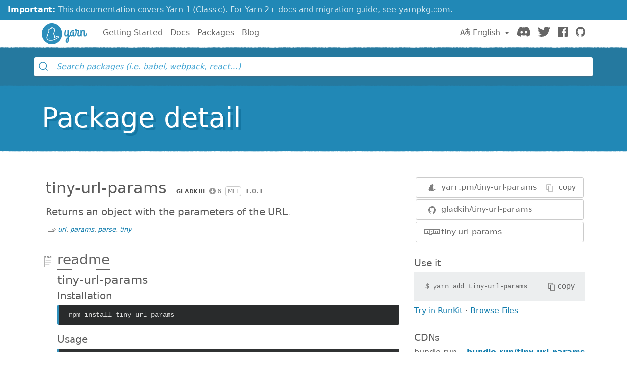

--- FILE ---
content_type: text/html; charset=utf-8
request_url: https://classic.yarnpkg.com/en/package/tiny-url-params
body_size: 7592
content:
<!DOCTYPE html><html lang="en"><head>
    <meta charset="utf-8">
    <meta http-equiv="X-UA-Compatible" content="IE=edge">
    <meta name="viewport" content="width=device-width, initial-scale=1, viewport-fit=cover">

    <meta property="og:url" content="https://classic.yarnpkg.com/en/package/tiny-url-params">
    <meta property="og:site_name" content="Yarn">
    <meta property="og:title" content="tiny-url-params">
    <meta property="og:image" content="https://classic.yarnpkg.com/assets/og_image.png">
    <meta property="og:description" content="Returns an object with the parameters of the URL.">

    <title>tiny-url-params | Yarn</title>
    <meta name="description" content="Returns an object with the parameters of the URL.">

    <link rel="canonical" href="https://classic.yarnpkg.com/en/package/tiny-url-params">
    <link rel="icon" href="/favicon.ico" type="image/x-icon">

    <link rel="search" href="/opensearch.xml" type="application/opensearchdescription+xml" title="Yarn">

    
    <link rel="stylesheet" href="/css/main.css?t=2025-10-21T19:07:25+00:00">
    <meta name="google-site-verification" content="DIcCyEkVaGHm864NWzItnt2n6Gg7hz3l47RBIRyxvcQ">
  </head>
  <body>
    







    








    


<div class="news-container">
  <a class="news-overlay" href="https://yarnpkg.com/getting-started/migration"></a>

  <div class="news-inner">
    <div class="news-line">
      <span class="news-highlight">Important:</span> This documentation covers Yarn 1 (Classic).
    </div>
    <div class="news-line">
      For Yarn 2+ docs and migration guide, see yarnpkg.com.
    </div>
  </div>
</div>

    


<nav class="navbar navbar-static-top navbar-light">
  <div class="container">
    <a href="/en/">
      <svg class="logo navbar-logo" xmlns="http://www.w3.org/2000/svg" viewBox="0 0 1154.8 518">
  <defs>
    <path id="main" d="
      M718.6 257.8c-8 27.6-20.8 47.6-35.2 63.6V181c0-9.6-8.4-17.6-21.6-17.6-5.6 0-10.4 2.8-10.4 6.8 0 2.8 1.6 5.2 1.6 12.8v64.4c-4.8 28-16.8 54-32.8 54-11.6 0-18.4-11.6-18.4-33.2 0-33.6 4.4-51.2 11.6-80.8 1.6-6 13.2-22-6.4-22-21.2 0-18.4 8-21.2 14.8 0 0-13.4 47.6-13.4 90 0 34.8 14.6 57.6 41.4 57.6 17.2 0 29.6-11.6 39.2-27.6V351c-26.4 23.2-49.6 43.6-49.6 84 0 25.6 16 46 38.4 46 20.4 0 41.6-14.8 41.6-56.8V355c21.6-18.8 44.8-42.4 58.4-88.8.4-1.6.4-3.6.4-4 0-7.6-7.6-16.4-14-16.4-4 0-7.2 3.6-9.6 12zm-76.8 198c-6.4 0-10.4-9.6-10.4-22 0-24 8.8-39.2 21.6-52.4v42.8c0 7.6 1.6 31.6-11.2 31.6z
      M833.4 301c-9.6 0-13.6-9.6-13.6-18.4v-66c0-9.6-8.4-17.6-21.6-17.6-5.6 0-10.4 2.8-10.4 6.8 0 2.8 1.6 5.2 1.6 12.8v61.6C785 291.4 777.8 301 767 301c-14 0-22.8-12-22.8-32.8 0-57.6 35.6-83.6 66-83.6 4 0 8 .8 11.6.8 4 0 5.2-2.4 5.2-9.2 0-10.4-7.6-16.8-18.4-16.8-48.8 0-95.2 40.8-95.2 107.6 0 34 16.4 60.4 47.6 60.4 15.2 0 26.4-7.2 34.4-16.4 6 9.6 16.8 16.4 30.8 16.4 34.4 0 50.4-36 57.2-62.4.4-1.6.4-2.4.4-2.8 0-7.6-7.6-16.4-14-16.4-4 0-8 3.6-9.6 12-3.6 17.6-10.8 43.2-26.8 43.2z
      M949 327.4c34.4 0 50-36 57.2-62.4 0-.8.4-1.6.4-2.8 0-7.6-7.6-16.4-14-16.4-4 0-8 3.6-9.6 12-3.6 17.6-10.4 43.2-28.8 43.2-10.8 0-16-10.4-16-21.6 0-40 18-87.2 18-92 1.6-9.2-14.4-22.4-19.2-22.4h-20.8c-4 0-8 0-21.2-1.6-4.4-16.4-15.6-21.2-25.2-21.2-10.4 0-20 7.2-20 18.4 0 11.6 7.2 20 17.2 25.6-.4 20.4-2 53.6-6.4 69.6-3.6 13.6 17.2 28 22.4 11.2 7.2-23.2 9.6-58 10-73.6h34.8c-12.8 34.4-20 62.8-20 88.4 0 35.2 22.4 45.6 41.2 45.6z
      M984.6 309.8c0 14.8 11.2 17.6 19.2 17.6 11.6 0 11.2-9.6 11.2-17.2v-58.4c2.8-31.6 27.6-66 39.2-66 7.6 0 8.4 10.4 8.4 22.8v81.2c0 20.4 12.4 37.6 33.6 37.6 34.4 0 51.4-36 58.2-62.4.4-1.6.4-2.4.4-2.8 0-7.6-7.6-16.4-14-16.4-4 0-8 3.6-9.6 12-3.6 17.6-11.8 43.2-27.8 43.2-10.4 0-10.4-14.8-10.4-18.4v-82.8c0-18.4-6.4-40.4-33.2-40.4-19.6 0-34 17.2-44.8 39.6v-18c0-9.6-8.4-17.6-21.6-17.6-5.6 0-10.4 2.8-10.4 6.8 0 2.8 1.6 5.2 1.6 12.8v126.8z
      M259 0c143 0 259 116 259 259S402 518 259 518 0 402 0 259 116 0 259 0z"></path>
  </defs>

  <use class="logo-primary" xlink:href="#main" x="0" y="0"></use>

  <path class="logo-secondary" d="M435.2 337.5c-1.8-14.2-13.8-24-29.2-23.8-23 .3-42.3 12.2-55.1 20.1-5 3.1-9.3 5.4-13 7.1.8-11.6.1-26.8-5.9-43.5-7.3-20-17.1-32.3-24.1-39.4 8.1-11.8 19.2-29 24.4-55.6 4.5-22.7 3.1-58-7.2-77.8-2.1-4-5.6-6.9-10-8.1-1.8-.5-5.2-1.5-11.9.4C293.1 96 289.6 93.8 286.9 92c-5.6-3.6-12.2-4.4-18.4-2.1-8.3 3-15.4 11-22.1 25.2-1 2.1-1.9 4.1-2.7 6.1-12.7.9-32.7 5.5-49.6 23.8-2.1 2.3-6.2 4-10.5 5.6h.1c-8.8 3.1-12.8 10.3-17.7 23.3-6.8 18.2.2 36.1 7.1 47.7-9.4 8.4-21.9 21.8-28.5 37.5-8.2 19.4-9.1 38.4-8.8 48.7-7 7.4-17.8 21.3-19 36.9-1.6 21.8 6.3 36.6 9.8 42 1 1.6 2.1 2.9 3.3 4.2-.4 2.7-.5 5.6.1 8.6 1.3 7 5.7 12.7 12.4 16.3 13.2 7 31.6 10 45.8 2.9 5.1 5.4 14.4 10.6 31.3 10.6h1c4.3 0 58.9-2.9 74.8-6.8 7.1-1.7 12-4.7 15.2-7.4 10.2-3.2 38.4-12.8 65-30 18.8-12.2 25.3-14.8 39.3-18.2 13.6-3.3 22.1-15.7 20.4-29.4zm-23.8 14.7c-16 3.8-24.1 7.3-43.9 20.2-30.9 20-64.7 29.3-64.7 29.3s-2.8 4.2-10.9 6.1c-14 3.4-66.7 6.3-71.5 6.4-12.9.1-20.8-3.3-23-8.6-6.7-16 9.6-23 9.6-23s-3.6-2.2-5.7-4.2c-1.9-1.9-3.9-5.7-4.5-4.3-2.5 6.1-3.8 21-10.5 27.7-9.2 9.3-26.6 6.2-36.9.8-11.3-6 .8-20.1.8-20.1s-6.1 3.6-11-3.8c-4.4-6.8-8.5-18.4-7.4-32.7 1.2-16.3 19.4-32.1 19.4-32.1s-3.2-24.1 7.3-48.8c9.5-22.5 35.1-40.6 35.1-40.6s-21.5-23.8-13.5-45.2c5.2-14 7.3-13.9 9-14.5 6-2.3 11.8-4.8 16.1-9.5 21.5-23.2 48.9-18.8 48.9-18.8s13-39.5 25-31.8c3.7 2.4 17 32 17 32s14.2-8.3 15.8-5.2c8.6 16.7 9.6 48.6 5.8 68-6.4 32-22.4 49.2-28.8 60-1.5 2.5 17.2 10.4 29 43.1 10.9 29.9 1.2 55 2.9 57.8.3.5.4.7.4.7s12.5 1 37.6-14.5c13.4-8.3 29.3-17.6 47.4-17.8 17.5-.3 18.4 20.2 5.2 23.4z"></path>
</svg>

      <span class="sr-only">Yarn</span>
    </a>

    <div class="clearfix hidden-lg-up">
      <button class="navbar-toggler hidden-lg-up float-right" type="button" data-toggle="collapse" data-target="#navbar" aria-controls="exCollapsingNavbar2" aria-expanded="false" aria-label="Toggle navigation"></button>
    </div>

    <div class="collapse navbar-toggleable-md" id="navbar">
      <ul class="nav navbar-nav">
        <li class="nav-item">
          <a class="nav-link" href="/en/docs/getting-started">Getting Started</a>
        </li>
        <li class="nav-item">
          <a class="nav-link" href="/en/docs">Docs</a>
        </li>
        <li class="nav-item">
          <a class="nav-link" href="/en/packages">Packages</a>
        </li>
        <li class="nav-item">
          <a class="nav-link" href="/blog">Blog</a>
        </li>
      </ul>

      <ul class="nav navbar-nav navbar-nav-right float-lg-right">
         
        <li class="nav-item dropdown">
          <a id="dropdownNavLanguage" class="nav-link dropdown-toggle" role="button" href="#" data-toggle="dropdown" aria-haspopup="true" aria-expanded="false">
            <svg class="language navbar-icon" xmlns="http://www.w3.org/2000/svg" viewBox="0 0 20 20">
  <path d="M19.753 10.909c-.624-1.707-2.366-2.726-4.661-2.726-.09 0-.176.002-.262.006l-.016-2.063 3.525-.607c.115-.019.133-.119.109-.231-.023-.111-.167-.883-.188-.976-.027-.131-.102-.127-.207-.109-.104.018-3.25.461-3.25.461l-.013-2.078c-.001-.125-.069-.158-.194-.156l-1.025.016c-.105.002-.164.049-.162.148l.033 2.307s-3.061.527-3.144.543c-.084.014-.17.053-.151.143.019.09.19 1.094.208 1.172.018.08.072.129.188.107l2.924-.504.035 2.018c-1.077.281-1.801.824-2.256 1.303-.768.807-1.207 1.887-1.207 2.963 0 1.586.971 2.529 2.328 2.695 3.162.387 5.119-3.06 5.769-4.715 1.097 1.506.256 4.354-2.094 5.98-.043.029-.098.129-.033.207l.619.756c.08.096.206.059.256.023 2.51-1.73 3.661-4.515 2.869-6.683zm-7.386 3.188c-.966-.121-.944-.914-.944-1.453 0-.773.327-1.58.876-2.156a3.21 3.21 0 0 1 1.229-.799l.082 4.277a2.773 2.773 0 0 1-1.243.131zm2.427-.553l.046-4.109c.084-.004.166-.01.252-.01.773 0 1.494.145 1.885.361.391.217-1.023 2.713-2.183 3.758zm-8.95-7.668a.196.196 0 0 0-.196-.145h-1.95a.194.194 0 0 0-.194.144L.008 16.916c-.017.051-.011.076.062.076h1.733c.075 0 .099-.023.114-.072l1.008-3.318h3.496l1.008 3.318c.016.049.039.072.113.072h1.734c.072 0 .078-.025.062-.076-.014-.05-3.083-9.741-3.494-11.04zm-2.618 6.318l1.447-5.25 1.447 5.25H3.226z"></path>
</svg>
 English
            </a>
            <div class="dropdown-menu" aria-labelledby="dropdownNavLanguage" id="dropdownNavLanguageMenu">
               
              <a href="https://classic.yarnpkg.com/en/package/tiny-url-params" class="dropdown-item active" data-lang="en">
                English
                </a>
                                  
              <a href="https://classic.yarnpkg.com/es-ES/package/tiny-url-params" class="dropdown-item" data-lang="es">
                Español
                </a>
                      
              <a href="https://classic.yarnpkg.com/fr/package/tiny-url-params" class="dropdown-item" data-lang="fr">
                Français
                </a>
                      
              <a href="https://classic.yarnpkg.com/id-ID/package/tiny-url-params" class="dropdown-item" data-lang="id">
                Bahasa Indonesia
                </a>
                    
              <a href="https://classic.yarnpkg.com/ja/package/tiny-url-params" class="dropdown-item" data-lang="ja">
                日本語
                </a>
                              
              <a href="https://classic.yarnpkg.com/pt-BR/package/tiny-url-params" class="dropdown-item" data-lang="pt-br">
                Português (Brasil)
                </a>
                    
              <a href="https://classic.yarnpkg.com/ru/package/tiny-url-params" class="dropdown-item" data-lang="ru">
                Русский
                </a>
                        
              <a href="https://classic.yarnpkg.com/tr/package/tiny-url-params" class="dropdown-item" data-lang="tr">
                Türkçe
                </a>
                  
              <a href="https://classic.yarnpkg.com/uk/package/tiny-url-params" class="dropdown-item" data-lang="uk">
                Українська
                </a>
                    
              <a href="https://classic.yarnpkg.com/zh-Hans/package/tiny-url-params" class="dropdown-item" data-lang="zh-cn">
                中文
                </a>
                  
              <a href="https://classic.yarnpkg.com/zh-Hant/package/tiny-url-params" class="dropdown-item" data-lang="zh-hk">
                繁體中文
                </a>
                 
            </div>
        </li>
        

        <li class="nav-item">
          <a class="nav-link" href="https://discord.gg/yarnpkg">
            <svg class="discord navbar-icon" xmlns="http://www.w3.org/2000/svg" role="img" aria-labelledby="discord-svg" fill="none" viewBox="0 0 71 55">
  <title id="discord-svg">Discord</title>
<path d="M60.1045 4.8978C55.5792 2.8214 50.7265 1.2916 45.6527 0.41542C45.5603 0.39851 45.468 0.440769 45.4204 0.525289C44.7963 1.6353 44.105 3.0834 43.6209 4.2216C38.1637 3.4046 32.7345 3.4046 27.3892 4.2216C26.905 3.0581 26.1886 1.6353 25.5617 0.525289C25.5141 0.443589 25.4218 0.40133 25.3294 0.41542C20.2584 1.2888 15.4057 2.8186 10.8776 4.8978C10.8384 4.9147 10.8048 4.9429 10.7825 4.9795C1.57795 18.7309 -0.943561 32.1443 0.293408 45.3914C0.299005 45.4562 0.335386 45.5182 0.385761 45.5576C6.45866 50.0174 12.3413 52.7249 18.1147 54.5195C18.2071 54.5477 18.305 54.5139 18.3638 54.4378C19.7295 52.5728 20.9469 50.6063 21.9907 48.5383C22.0523 48.4172 21.9935 48.2735 21.8676 48.2256C19.9366 47.4931 18.0979 46.6 16.3292 45.5858C16.1893 45.5041 16.1781 45.304 16.3068 45.2082C16.679 44.9293 17.0513 44.6391 17.4067 44.3461C17.471 44.2926 17.5606 44.2813 17.6362 44.3151C29.2558 49.6202 41.8354 49.6202 53.3179 44.3151C53.3935 44.2785 53.4831 44.2898 53.5502 44.3433C53.9057 44.6363 54.2779 44.9293 54.6529 45.2082C54.7816 45.304 54.7732 45.5041 54.6333 45.5858C52.8646 46.6197 51.0259 47.4931 49.0921 48.2228C48.9662 48.2707 48.9102 48.4172 48.9718 48.5383C50.038 50.6034 51.2554 52.5699 52.5959 54.435C52.6519 54.5139 52.7526 54.5477 52.845 54.5195C58.6464 52.7249 64.529 50.0174 70.6019 45.5576C70.6551 45.5182 70.6887 45.459 70.6943 45.3942C72.1747 30.0791 68.2147 16.7757 60.1968 4.9823C60.1772 4.9429 60.1437 4.9147 60.1045 4.8978ZM23.7259 37.3253C20.2276 37.3253 17.3451 34.1136 17.3451 30.1693C17.3451 26.225 20.1717 23.0133 23.7259 23.0133C27.308 23.0133 30.1626 26.2532 30.1066 30.1693C30.1066 34.1136 27.28 37.3253 23.7259 37.3253ZM47.3178 37.3253C43.8196 37.3253 40.9371 34.1136 40.9371 30.1693C40.9371 26.225 43.7636 23.0133 47.3178 23.0133C50.9 23.0133 53.7545 26.2532 53.6986 30.1693C53.6986 34.1136 50.9 37.3253 47.3178 37.3253Z"></path>
</svg>

            <span class="sr-only">Discord</span>
          </a>
        </li>
        <li class="nav-item">
          <a class="nav-link" href="https://twitter.com/yarnpkg">
            <svg class="twitter navbar-icon" xmlns="http://www.w3.org/2000/svg" viewBox="0 0 250 203.1" role="img" aria-labelledby="twitter-svg">
  <title id="twitter-svg">Twitter</title>
  <path d="M78.6 203.1c94.3 0 145.9-78.2 145.9-145.9 0-2.2 0-4.4-.1-6.6 10-7.3 18.7-16.3 25.6-26.5-9.4 4.1-19.3 6.9-29.5 8.1 10.7-6.4 18.7-16.5 22.5-28.4-10.1 6-21.1 10.2-32.6 12.4C191-4.5 158.5-5.5 137.8 14c-13.3 12.5-19 31.2-14.8 49C81.9 60.9 43.4 41.4 17.4 9.4 3.8 32.8 10.7 62.8 33.3 77.8c-8.2-.2-16.1-2.4-23.3-6.4v.6c0 24.4 17.2 45.4 41.2 50.3-7.6 2.1-15.5 2.4-23.2.9 6.7 20.9 26 35.2 47.9 35.6-18.2 14.3-40.6 22-63.7 22-4.1 0-8.2-.3-12.2-.7 23.5 15.1 50.7 23 78.6 23"></path>
</svg>

            <span class="sr-only">Twitter</span>
          </a>
        </li>
        <li class="nav-item">
          <a class="nav-link" href="https://www.facebook.com/yarnpkg">
            <svg class="facebook navbar-icon" xmlns="http://www.w3.org/2000/svg" viewBox="0 0 266.9 266.9" role="img" aria-labelledby="facebook-svg">
  <title id="facebook-svg">Facebook</title>
  <path d="M252.2 0H14.7C6.6 0 0 6.6 0 14.7v237.4c0 8.1 6.6 14.7 14.7 14.7h127.8V163.5h-34.8v-40.3h34.8V93.6c0-34.5 21.1-53.2 51.8-53.2 14.7 0 27.4 1.1 31.1 1.6v36h-21.3c-16.7 0-20 7.9-20 19.6v25.7H224l-5.2 40.3h-34.7V267h68c8.1 0 14.7-6.6 14.7-14.7V14.7c.1-8.1-6.5-14.7-14.6-14.7z"></path>
</svg>

            <span class="sr-only">Facebook</span>
          </a>
        </li>
        <li class="nav-item">
          <a class="nav-link" href="https://github.com/yarnpkg">
            <svg class="github navbar-icon" xmlns="http://www.w3.org/2000/svg" viewBox="0 0 32.6 31.8" role="img" aria-labelledby="github-svg">
  <title id="github-svg">GitHub</title>
  <path d="M16.3 0C7.3 0 0 7.3 0 16.3c0 7.2 4.7 13.3 11.1 15.5.8.1 1.1-.4 1.1-.8v-2.8c-4.5 1-5.5-2.2-5.5-2.2-.7-1.9-1.8-2.4-1.8-2.4-1.5-1 .1-1 .1-1 1.6.1 2.5 1.7 2.5 1.7 1.5 2.5 3.8 1.8 4.7 1.4.1-1.1.6-1.8 1-2.2-3.6-.4-7.4-1.8-7.4-8.1 0-1.8.6-3.2 1.7-4.4-.1-.3-.7-2 .2-4.2 0 0 1.4-.4 4.5 1.7 1.3-.4 2.7-.5 4.1-.5 1.4 0 2.8.2 4.1.5 3.1-2.1 4.5-1.7 4.5-1.7.9 2.2.3 3.9.2 4.3 1 1.1 1.7 2.6 1.7 4.4 0 6.3-3.8 7.6-7.4 8 .6.5 1.1 1.5 1.1 3V31c0 .4.3.9 1.1.8 6.5-2.2 11.1-8.3 11.1-15.5C32.6 7.3 25.3 0 16.3 0z"></path>
</svg>

            <span class="sr-only">GitHub</span>
          </a>
        </li>
      </ul>
    </div>
  </div>
</nav>

    <div id="search"><div class="ais-InstantSearch__root"><div class="full-searchbox "><div class="ais-SearchBox"><form novalidate="" class="ais-SearchBox-form" action="" role="search"><input type="search" placeholder="Search packages (i.e. babel, webpack, react…)" autocomplete="off" autocorrect="off" autocapitalize="off" spellcheck="false" required="" maxlength="512" class="ais-SearchBox-input" value=""><button type="submit" title="Submit your search query." class="ais-SearchBox-submit"><svg class="ais-SearchBox-submitIcon" xmlns="http://www.w3.org/2000/svg" width="10" height="10" viewBox="0 0 40 40"><path d="M26.804 29.01c-2.832 2.34-6.465 3.746-10.426 3.746C7.333 32.756 0 25.424 0 16.378 0 7.333 7.333 0 16.378 0c9.046 0 16.378 7.333 16.378 16.378 0 3.96-1.406 7.594-3.746 10.426l10.534 10.534c.607.607.61 1.59-.004 2.202-.61.61-1.597.61-2.202.004L26.804 29.01zm-10.426.627c7.323 0 13.26-5.936 13.26-13.26 0-7.32-5.937-13.257-13.26-13.257C9.056 3.12 3.12 9.056 3.12 16.378c0 7.323 5.936 13.26 13.258 13.26z"></path></svg></button><button type="reset" title="Clear the search query." class="ais-SearchBox-reset" hidden=""><svg class="ais-SearchBox-resetIcon" xmlns="http://www.w3.org/2000/svg" viewBox="0 0 20 20" width="10" height="10"><path d="M8.114 10L.944 2.83 0 1.885 1.886 0l.943.943L10 8.113l7.17-7.17.944-.943L20 1.886l-.943.943-7.17 7.17 7.17 7.17.943.944L18.114 20l-.943-.943-7.17-7.17-7.17 7.17-.944.943L0 18.114l.943-.943L8.113 10z"></path></svg></button></form></div></div><span></span></div></div>
    <main>


<div class="hero">
  <div class="container">
    <h1 class="hero-text display-4">Package detail</h1>
  </div>
</div>

<div class="container">
  
<div id="pkg-detail"><div class="details row"><section class="details-main col-lg-8"><header class="details-main--header"><h2 class="details-main--title d-inline-block m-2">tiny-url-params</h2><div class="details-main--info d-inline-block m-2"><a class="ais-Hit-ownerLink" href="https://github.com/gladkih"><img width="20" height="20" class="ais-Hit-ownerAvatar" alt="" src="https://res.cloudinary.com/hilnmyskv/image/fetch/w_40,h_40,f_auto,q_80,fl_lossy/https://github.com/gladkih.png">gladkih</a><span class="ais-Hit-popular null" title="6 downloads in the last 30 days">6</span><span class="ais-Hit-license">MIT</span><span class="ais-Hit-version">1.0.1</span></div><div><p class="m-2 lead">Returns an object with the parameters of the URL.</p></div><span class="ais-Hit-keywords hidden-sm-down"><a href="/en/packages?q= &amp;keywords%5B0%5D=url">url</a><span>, </span><a href="/en/packages?q= &amp;keywords%5B0%5D=params">params</a><span>, </span><a href="/en/packages?q= &amp;keywords%5B0%5D=parse">parse</a><span>, </span><a href="/en/packages?q= &amp;keywords%5B0%5D=tiny">tiny</a></span></header><section id="readme" class="details-doc"><h3 class="details-doc--title details-doc--title__readme py-1"><a href="#readme">readme</a></h3><div class="details-doc--content readMore readMore--collapsed"><div class="readMore--content" style="max-height: 250px;"><article><h1 id="tiny-url-params">tiny-url-params</h1>
<h2 id="installation">Installation</h2>
<pre><code class="undefined">npm install tiny-url-params</code></pre><h2 id="usage">Usage</h2>
<pre><code class="js"><span class="hljs-meta">'use strict'</span>;
<span class="hljs-keyword">var</span> tinyUrlParams = <span class="hljs-built_in">require</span>(<span class="hljs-string">'tiny-url-params'</span>);</code></pre><h2 id="example">Example</h2>
<pre><code class="js"><span class="hljs-keyword">var</span> params = tinyUrlParams(<span class="hljs-string">'https://www.site.com/?customer=Maxim&amp;goods=game'</span>);
<span class="hljs-built_in">console</span>.log(params); <span class="hljs-comment">// output = { customer: 'Maxim', goods: 'game' };</span></code></pre><h2 id="testing">Testing</h2>
<p>I have unit tests that run under Node.js. You can run these tests with the <code>npm test</code> command.</p>
<h2 id="license">License</h2>
<p><a href="https://github.com/gladkih/tiny-url-params/blob/1ab3ce265124fe5a4588323a877960ba8167e6a4/LICENSE" title="null">MIT</a></p>
</article></div><button class="readMore--button">Display full readme<img src="/assets/detail/ico-readmore.svg" alt="" class="readMore--icon"></button></div></section></section><aside class="details-side col-lg-4"><article class="details-side--links"><div class="detail-links"><div class="details-links--link details-links--link__yarn"><img src="/assets/search/ico-yarn.svg" alt=""><div class="copyable"><div class="copyable--content"><span><a href="https://yarn.pm/tiny-url-params"><span class="text-hide">https://</span>yarn.pm/tiny-url-params</a></span></div><button class="copyable--button user-select-none"><img src="/assets/detail/ico-copy-default.svg" alt="" class="copyable--button__img">copy</button></div></div><a href="https://github.com/gladkih/tiny-url-params" class="details-links--link details-links--link__github"><img src="/assets/search/ico-github.svg" alt="">gladkih/tiny-url-params</a><a href="https://www.npmjs.com/package/tiny-url-params" class="details-links--link details-links--link__npm"><img src="/assets/search/ico-npm.svg" alt="">tiny-url-params</a></div></article><article class="details-side--copy"><h1>Use it</h1><div class="copyable"><code class="copyable--content">$ <span>yarn add tiny-url-params</span></code><button class="copyable--button user-select-none"><img src="/assets/detail/ico-copy-default.svg" alt="" class="copyable--button__img">copy</button></div><div><a class="details-side--runkit" href="https://runkit.com/npm/tiny-url-params" target="_blank" rel="noopener noreferrer">Try in RunKit</a> · <a href="#">Browse Files</a></div></article><article class="details-side--cdns"><h1>CDNs</h1><dl><div class="d-flex justify-items-between w-100"><dt>bundle.run</dt><span class="dotted flex-grow"></span><dd><a href="https://bundle.run/tiny-url-params@1.0.1" target="_blank" rel="noopener noreferrer">bundle.run/tiny-url-params</a></dd></div><div class="d-flex justify-items-between w-100"><dt>jsDelivr</dt><span class="dotted flex-grow"></span><dd><a href="https://cdn.jsdelivr.net/npm/tiny-url-params@1.0.1/" target="_blank" rel="noopener noreferrer">cdn.jsdelivr.net/npm/tiny-url-params/</a></dd></div><div class="d-flex justify-items-between w-100"><dt>unpkg</dt><span class="dotted flex-grow"></span><dd><a href="https://unpkg.com/tiny-url-params@1.0.1/" target="_blank" rel="noopener noreferrer">unpkg.com/tiny-url-params/</a></dd></div></dl></article><article class="details-side--popularity"><h1>Popularity</h1><dl><div class="d-flex justify-items-between w-100"><img src="/assets/detail/ico-stargazers.svg" alt=""><dt>GitHub stargazers</dt><span class="dotted flex-grow"></span><dd>0</dd></div><div class="d-flex justify-items-between w-100"><img src="/assets/detail/ico-downloads.svg" alt=""><dt>Downloads last 30 days</dt><span class="dotted flex-grow"></span><dd><span title="6">6</span></dd></div><div class="d-flex justify-items-between w-100"><img src="/assets/detail/ico-downloads.svg" alt=""><dt>jsDelivr last 30 days</dt><span class="dotted flex-grow"></span><dd><span title="0">0</span></dd></div><div class="d-flex justify-items-between w-100"><img src="/assets/detail/ico-dependents.svg" alt=""><dt>Dependents</dt><span class="dotted flex-grow"></span><dd><a href="https://www.npmjs.com/browse/depended/tiny-url-params" target="_blank" rel="noopener noreferrer" title="0">0</a></dd></div></dl></article><article class="details-side--usage"><h1>Usage</h1><dl><div class="d-flex justify-items-between w-100"><img src="/assets/detail/ico-dependencies.svg" alt=""><dt>Dependencies</dt><span class="dotted flex-grow"></span><dd>0</dd></div><div class="d-flex justify-items-between w-100"><img src="/assets/detail/ico-devdependencies.svg" alt=""><dt><details><summary>DevDependencies</summary><a href="/en/package/eslint-plugin-jest" title="eslint-plugin-jest@^21.5.0">eslint-plugin-jest</a>, <a href="/en/package/jest" title="jest@^22.0.0">jest</a></details></dt><span class="dotted flex-grow"></span><dd>2</dd></div><div class="d-flex justify-items-between w-100"><img src="/assets/detail/ico-package-json.svg" alt=""><dt>Packages</dt><span class="dotted flex-grow"></span><dd><a target="_blank" rel="noopener noreferrer" href="https://cdn.jsdelivr.net/npm/tiny-url-params/package.json">see package.json</a></dd></div><div class="d-flex justify-items-between w-100"><img src="/assets/detail/ico-download-size.svg" alt=""><dt>Size in browser</dt><span class="dotted flex-grow"></span><dd><a target="_blank" rel="noopener noreferrer" href="https://bundlephobia.com/result?p=tiny-url-params@1.0.1" title="size: 341B, gzip: 240B">341B</a></dd></div></dl></article><article class="details-side--tags"><h1>Tags</h1><dl><div class="d-flex justify-items-between w-100"><dt><code>latest</code></dt><span class="dotted flex-grow"></span><dd>1.0.1</dd></div></dl></article><article class="details-side--versions"><h1>Versions</h1><dl><div class="d-flex justify-items-between w-100"><dt>May 16, 2018</dt><span class="dotted flex-grow"></span><dd>1.0.1</dd></div><div class="d-flex justify-items-between w-100"><dt>May 10, 2018</dt><span class="dotted flex-grow"></span><dd>1.0.0</dd></div></dl></article><article class="details-side--contributors"><h1>Contributors</h1><ul class="list-unstyled m-2"><li class="mb-1"><a class="ais-Hit-ownerLink" href="https://www.npmjs.com/~gladkih"><img width="20" height="20" class="ais-Hit-ownerAvatar" alt="" src="https://res.cloudinary.com/hilnmyskv/image/fetch/w_40,h_40,f_auto,q_80,fl_lossy/https://gravatar.com/avatar/b9698673b2830c2ad72c0b76c042aa22">gladkih</a></li></ul></article></aside><script type="application/ld+json">{"@context":"http://schema.org","@type":"SoftwareApplication","name":"tiny-url-params","description":"Returns an object with the parameters of the URL.","url":"/en/package/tiny-url-params","keywords":"url,params,parse,tiny","applicationCategory":"DeveloperApplication","offers":{"@type":"Offer","price":"0.00"}}</script></div></div>

</div>
</main>
    


<hr class="footer-divider">

<div class="container">
  <footer class="footer">
    <div class="footer-left">
      <span class="footer-item">Yarn</span>
      <span class="footer-item"><a href="https://github.com/yarnpkg/yarn/blob/master/LICENSE">Distributed under BSD License</a></span>
      <span class="footer-item"><a href="/en/org/code-of-conduct">Code of Conduct</a></span>
    </div>

    <div class="footer-right">
      

      
        <span class="footer-item"><a href="https://github.com/yarnpkg/website/edit/master/lang/en/package.html">Edit this page</a></span>
      
    </div>
  </footer>
</div>



    


    
    
    
    
      
    
  

</body></html>

--- FILE ---
content_type: image/svg+xml
request_url: https://classic.yarnpkg.com/assets/detail/ico-dependents.svg
body_size: 274
content:
<svg viewBox="0 0 24 8" xmlns="http://www.w3.org/2000/svg">
  <g fill-rule="nonzero" fill="#666">
    <path d="M6.5 7.5h-3C1.57 7.5 0 5.93 0 4S1.57.5 3.5.5h3C8.43.5 10 2.07 10 4S8.43 7.5 6.5 7.5zm-3-6A2.503 2.503 0 0 0 1 4c0 1.378 1.122 2.5 2.5 2.5h3C7.878 6.5 9 5.378 9 4S7.878 1.5 6.5 1.5h-3zM20.5 7.5h-3C15.57 7.5 14 5.93 14 4S15.57.5 17.5.5h3C22.43.5 24 2.07 24 4s-1.57 3.5-3.5 3.5zm-3-6A2.503 2.503 0 0 0 15 4c0 1.378 1.122 2.5 2.5 2.5h3C21.878 6.5 23 5.378 23 4s-1.122-2.5-2.5-2.5h-3z"/>
    <path d="M16.5 4.5h-9a.5.5 0 0 1 0-1h9a.5.5 0 0 1 0 1z"/>
  </g>
</svg>
